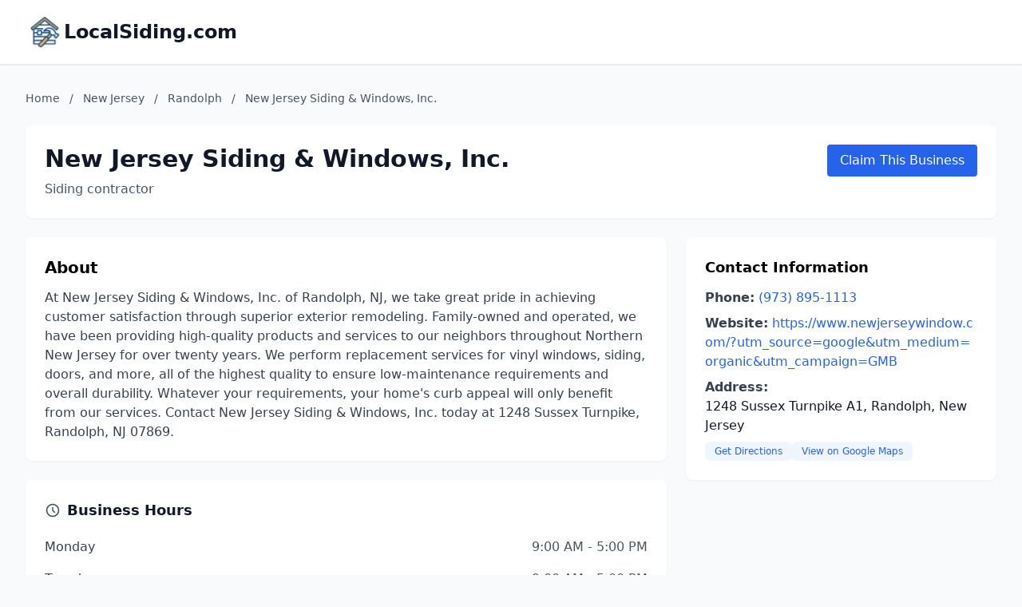

--- FILE ---
content_type: text/html; charset=utf-8
request_url: https://localsiding.com/New-Jersey/New-Jersey-Siding--Windows-Inc-29282492381
body_size: 4897
content:
<!DOCTYPE html>
<html lang="en">
<head>
    <meta charset="UTF-8">
    <meta name="viewport" content="width=device-width, initial-scale=1.0">
    <title>New Jersey Siding &amp; Windows, Inc. - Randolph, New Jersey - localsiding.com</title>
    <meta name="description" content="At New Jersey Siding &amp; Windows, Inc. of Randolph, NJ, we take great pride in achieving customer satisfaction through superior exterior remodeling. Family-owned and operated, we have been providing high-quality products and services to our neighbors throughout Northern New Jersey for over twenty years. We perform replacement services for vinyl windows, siding, doors, and more, all of the highest quality to ensure low-maintenance requirements and overall durability. Whatever your requirements, your home&#x27;s curb appeal will only benefit from our services. Contact New Jersey Siding &amp; Windows, Inc. today at 1248 Sussex Turnpike, Randolph, NJ 07869.">
    <link rel="icon" type="image/png" href="https://www.localdancinginstruction.com/cdn-cgi/image/width=200/https://www.localdancinginstruction.com/images/icon.png">
    
    <script type="application/ld+json">{"@context":"https://schema.org","@type":"LocalBusiness","name":"New Jersey Siding & Windows, Inc.","url":"https://localsiding.com/New-Jersey/New-Jersey-Siding--Windows-Inc-29282492381/","telephone":"+1973-895-1113","address":{"@type":"PostalAddress","streetAddress":"1248 Sussex Turnpike A1","addressLocality":"Randolph","addressRegion":"New Jersey","addressCountry":"US"},"description":"At New Jersey Siding & Windows, Inc. of Randolph, NJ, we take great pride in achieving customer satisfaction through superior exterior remodeling. Family-owned and operated, we have been providing high-quality products and services to our neighbors throughout Northern New Jersey for over twenty years. We perform replacement services for vinyl windows, siding, doors, and more, all of the highest quality to ensure low-maintenance requirements and overall durability. Whatever your requirements, your home's curb appeal will only benefit from our services. Contact New Jersey Siding & Windows, Inc. today at 1248 Sussex Turnpike, Randolph, NJ 07869.","geo":{"@type":"GeoCoordinates","latitude":"40.826389899999995","longitude":"-74.5827695"},"sameAs":["https://www.newjerseywindow.com/?utm_source=google&utm_medium=organic&utm_campaign=GMB"],"openingHoursSpecification":[{"@type":"OpeningHoursSpecification","dayOfWeek":"Monday","opens":"9:00 AM","closes":"5:00 PM"},{"@type":"OpeningHoursSpecification","dayOfWeek":"Tuesday","opens":"9:00 AM","closes":"5:00 PM"},{"@type":"OpeningHoursSpecification","dayOfWeek":"Wednesday","opens":"9:00 AM","closes":"5:00 PM"},{"@type":"OpeningHoursSpecification","dayOfWeek":"Thursday","opens":"9:00 AM","closes":"5:00 PM"},{"@type":"OpeningHoursSpecification","dayOfWeek":"Friday","opens":"9:00 AM","closes":"5:00 PM"},{"@type":"OpeningHoursSpecification","dayOfWeek":"Saturday","opens":"9:00 AM","closes":"1:00 PM"},{"@type":"OpeningHoursSpecification","dayOfWeek":"Sunday","opens":"Closed"}]}</script>

    <!-- Google tag (gtag.js) -->
    <script async src="https://www.googletagmanager.com/gtag/js?id=G-REY216B6ZM"></script>
    <script>
    window.dataLayer = window.dataLayer || [];
    function gtag(){dataLayer.push(arguments);}
    gtag('js', new Date());

    gtag('config', 'G-REY216B6ZM');
    </script>
    <link rel="stylesheet" href="/styles.css">
    
</head>
<body class="bg-gray-50">
    <!-- Header -->
    <header class="bg-white shadow-sm border-b">
        <div class="max-w-7xl mx-auto px-4 sm:px-6 lg:px-8 py-4">
            <div class="text-2xl font-bold text-gray-900 flex items-center gap-3">
                <img src="https://localsiding.com/cdn-cgi/image/width=200/https://localsiding.com/images/icon.png" alt="LocalSiding.com logo" class="h-12 w-12 object-contain">
                <a href="/" class="hover:text-primary">LocalSiding.com</a>
            </div>
        </div>
    </header>
    <!-- Main Content -->
    <main class="min-h-screen">
        <div class="max-w-7xl mx-auto px-4 sm:px-6 lg:px-8 py-8">
            <!-- Breadcrumb -->
            <nav class="text-sm text-gray-600 mb-6">
                <a href="/" class="hover:text-primary">Home</a>
                <span class="mx-2">/</span>
                <a href="/New-Jersey/" class="hover:text-primary">New Jersey</a>
                <span class="mx-2">/</span>
                <a href="/New-Jersey/Randolph/" class="hover:text-primary">Randolph</a>
                <span class="mx-2">/</span>
                <span>New Jersey Siding &amp; Windows, Inc.</span>
            </nav>

            <!-- Business Header -->
            <div class="bg-white rounded-lg shadow-sm p-6 mb-6">
                <div class="flex justify-between items-start">
                    <div>
                        <div class="flex items-center gap-3 mb-2">
                            <h1 class="text-3xl font-bold text-gray-900">New Jersey Siding &amp; Windows, Inc.</h1>
                        </div>
                        <p class="text-gray-600">Siding contractor</p>
                    </div>
                    <a href="https://dashboard.localsiding.com/claim?listing&#x3D;29282492381" class="bg-primary text-white px-4 py-2 rounded hover:bg-primary-dark">
                        Claim This Business
                    </a>
                </div>
            </div>

            <div class="grid lg:grid-cols-3 gap-6">
                <!-- Main Content Column -->
                <div class="lg:col-span-2 space-y-6">
                    <div class="bg-white rounded-lg shadow-sm p-6">
                        <h2 class="text-xl font-semibold mb-3">About</h2>
                        <p class="text-gray-700">At New Jersey Siding &amp; Windows, Inc. of Randolph, NJ, we take great pride in achieving customer satisfaction through superior exterior remodeling. Family-owned and operated, we have been providing high-quality products and services to our neighbors throughout Northern New Jersey for over twenty years. We perform replacement services for vinyl windows, siding, doors, and more, all of the highest quality to ensure low-maintenance requirements and overall durability. Whatever your requirements, your home&#x27;s curb appeal will only benefit from our services. Contact New Jersey Siding &amp; Windows, Inc. today at 1248 Sussex Turnpike, Randolph, NJ 07869.</p>
                    </div>

                    <!-- Business Hours -->
                    <div class="bg-white rounded-lg shadow-sm p-6">
                        <h3 class="text-lg font-semibold text-gray-900 mb-4 flex items-center">
                            <svg class="w-5 h-5 mr-2 text-gray-600" fill="none" stroke="currentColor" viewBox="0 0 24 24">
                                <path stroke-linecap="round" stroke-linejoin="round" stroke-width="2" d="M12 8v4l3 3m6-3a9 9 0 11-18 0 9 9 0 0118 0z"></path>
                            </svg>
                            Business Hours
                        </h3>
                        <div class="space-y-2">
                            <div class="flex justify-between items-center py-1 ">
                                <span class="text-gray-700 font-medium">Monday</span>
                                <span class="text-gray-600">9:00 AM - 5:00 PM</span>
                            </div>
                            <div class="flex justify-between items-center py-1 ">
                                <span class="text-gray-700 font-medium">Tuesday</span>
                                <span class="text-gray-600">9:00 AM - 5:00 PM</span>
                            </div>
                            <div class="flex justify-between items-center py-1 ">
                                <span class="text-gray-700 font-medium">Wednesday</span>
                                <span class="text-gray-600">9:00 AM - 5:00 PM</span>
                            </div>
                            <div class="flex justify-between items-center py-1 ">
                                <span class="text-gray-700 font-medium">Thursday</span>
                                <span class="text-gray-600">9:00 AM - 5:00 PM</span>
                            </div>
                            <div class="flex justify-between items-center py-1 bg-blue-50 px-3 -mx-3 rounded">
                                <span class="text-blue-700 font-semibold">Friday</span>
                                <span class="text-blue-600 font-medium">9:00 AM - 5:00 PM</span>
                            </div>
                            <div class="flex justify-between items-center py-1 ">
                                <span class="text-gray-700 font-medium">Saturday</span>
                                <span class="text-gray-600">9:00 AM - 1:00 PM</span>
                            </div>
                            <div class="flex justify-between items-center py-1 ">
                                <span class="text-gray-700 font-medium">Sunday</span>
                                <span class="text-gray-600">Closed</span>
                            </div>
                        </div>
                    </div>

                    <!-- Reviews Section - Always show to allow posting reviews -->
                    <div class="bg-white rounded-lg shadow-sm p-6">
                        <div>
                            <div class="flex justify-between items-center mb-3">
                                <h3 class="text-lg font-semibold">Customer Reviews</h3>
                                <button id="postReviewBtn" class="bg-primary text-white px-4 py-2 rounded hover:bg-primary-dark text-sm">
                                    Post a Review
                                </button>
                            </div>
                            
                            <p class="text-gray-600">No reviews yet. Be the first to review!</p>
                        </div>                    </div>
                </div>

                <!-- Sidebar -->
                <div class="lg:col-span-1 space-y-6">
                    <!-- Contact Info -->
                    <div class="bg-white rounded-lg shadow-sm p-6">
                        <div>
                            <h3 class="text-lg font-semibold mb-3">Contact Information</h3>
                            <div class="space-y-2">
                                <div>
                                    <strong class="text-gray-700">Phone:</strong>
                                    <a href="tel:+1973-895-1113" class="text-primary hover:underline">
                                        (973) 895-1113
                                    </a>
                                </div>
                                
                                <div>
                                    <strong class="text-gray-700">Website:</strong>
                                    <a href="https://www.newjerseywindow.com/?utm_source&#x3D;google&amp;utm_medium&#x3D;organic&amp;utm_campaign&#x3D;GMB" target="_blank" rel="noopener nofollow" 
                                       class="text-primary hover:underline break-all">
                                        https://www.newjerseywindow.com/?utm_source&#x3D;google&amp;utm_medium&#x3D;organic&amp;utm_campaign&#x3D;GMB
                                    </a>
                                </div>
                                
                                <div>
                                    <strong class="text-gray-700">Address:</strong>
                                    <p class="text-gray-900">1248 Sussex Turnpike A1, Randolph, New Jersey</p>
                                    <div class="flex gap-2 mt-2">
                                        <a href="https://www.google.com/maps/dir/?api&#x3D;1&amp;destination&#x3D;1248%20Sussex%20Turnpike%20A1" target="_blank" rel="noopener" 
                                           class="inline-flex items-center px-3 py-1 text-xs font-medium text-primary bg-blue-50 rounded-md hover:bg-blue-100">
                                            Get Directions
                                        </a>
                                        <a href="https://www.google.com/maps?q&#x3D;40.826389899999995,-74.5827695" target="_blank" rel="noopener" 
                                           class="inline-flex items-center px-3 py-1 text-xs font-medium text-primary bg-blue-50 rounded-md hover:bg-blue-100">
                                            View on Google Maps
                                        </a>
                                    </div>
                                </div>
                            </div>
                        </div>                    </div>
                </div>
            </div>
        </div>
    </main>

    <footer class="bg-gray-100 border-t mt-12">
        <div class="max-w-7xl mx-auto px-4 sm:px-6 lg:px-8 py-8">
            <!-- Footer Links -->
            <div class="text-center mb-6">
                <nav class="flex justify-center items-center space-x-4 text-gray-600">
                    <a href="/" class="hover:text-primary transition-colors">Home</a>
                    <span class="text-gray-400">|</span>
                    <a href="/advertise/" class="hover:text-primary transition-colors">Advertise With Us</a>
                    <span class="text-gray-400">|</span>
                    <a href="/contact/" class="hover:text-primary transition-colors">Contact Us</a>
                    <span class="text-gray-400">|</span>
                    <a href="//dashboard.localsiding.com" class="hover:text-primary transition-colors">Business Dashboard</a>
                </nav>
            </div>
            <!-- Footer Text -->
            <div class="text-center text-gray-600">
                <p>© 2025 localsiding.com. All rights reserved.</p>
            </div>
        </div>
    </footer>
    <!-- Review Modal -->
    <div id="reviewModal" class="fixed inset-0 bg-black bg-opacity-50 hidden z-50 flex items-center justify-center p-4">
        <div class="bg-white rounded-lg max-w-md w-full p-6 relative">
            <button id="closeModal" class="absolute top-4 right-4 text-gray-400 hover:text-gray-600">
                <svg class="w-6 h-6" fill="none" stroke="currentColor" viewBox="0 0 24 24">
                    <path stroke-linecap="round" stroke-linejoin="round" stroke-width="2" d="M6 18L18 6M6 6l12 12"></path>
                </svg>
            </button>
            
            <h2 class="text-2xl font-bold mb-4">Post a Review</h2>
            
            <form id="reviewForm">
                <input type="hidden" id="slug_id" value="29282492381">
                
                <div class="mb-4">
                    <label for="reviewer_name" class="block text-sm font-medium text-gray-700 mb-2">Your Name</label>
                    <input type="text" id="reviewer_name" name="reviewer_name" required
                        class="w-full px-3 py-2 border border-gray-300 rounded-md focus:outline-none focus:ring-2 focus:ring-primary focus:border-primary">
                </div>
                
                <div class="mb-4">
                    <label class="block text-sm font-medium text-gray-700 mb-2">Rating</label>
                    <div class="flex space-x-1" id="starRating">
                        <button type="button" class="star" data-rating="1">
                            <svg class="w-8 h-8 text-gray-300 hover:text-yellow-500 transition-colors" fill="currentColor" viewBox="0 0 20 20">
                                <path d="M9.049 2.927c.3-.921 1.603-.921 1.902 0l1.07 3.292a1 1 0 00.95.69h3.462c.969 0 1.371 1.24.588 1.81l-2.8 2.034a1 1 0 00-.364 1.118l1.07 3.292c.3.921-.755 1.688-1.54 1.118l-2.8-2.034a1 1 0 00-1.175 0l-2.8 2.034c-.784.57-1.838-.197-1.539-1.118l1.07-3.292a1 1 0 00-.364-1.118L2.98 8.72c-.783-.57-.38-1.81.588-1.81h3.461a1 1 0 00.951-.69l1.07-3.292z"/>
                            </svg>
                        </button>
                        <button type="button" class="star" data-rating="2">
                            <svg class="w-8 h-8 text-gray-300 hover:text-yellow-500 transition-colors" fill="currentColor" viewBox="0 0 20 20">
                                <path d="M9.049 2.927c.3-.921 1.603-.921 1.902 0l1.07 3.292a1 1 0 00.95.69h3.462c.969 0 1.371 1.24.588 1.81l-2.8 2.034a1 1 0 00-.364 1.118l1.07 3.292c.3.921-.755 1.688-1.54 1.118l-2.8-2.034a1 1 0 00-1.175 0l-2.8 2.034c-.784.57-1.838-.197-1.539-1.118l1.07-3.292a1 1 0 00-.364-1.118L2.98 8.72c-.783-.57-.38-1.81.588-1.81h3.461a1 1 0 00.951-.69l1.07-3.292z"/>
                            </svg>
                        </button>
                        <button type="button" class="star" data-rating="3">
                            <svg class="w-8 h-8 text-gray-300 hover:text-yellow-500 transition-colors" fill="currentColor" viewBox="0 0 20 20">
                                <path d="M9.049 2.927c.3-.921 1.603-.921 1.902 0l1.07 3.292a1 1 0 00.95.69h3.462c.969 0 1.371 1.24.588 1.81l-2.8 2.034a1 1 0 00-.364 1.118l1.07 3.292c.3.921-.755 1.688-1.54 1.118l-2.8-2.034a1 1 0 00-1.175 0l-2.8 2.034c-.784.57-1.838-.197-1.539-1.118l1.07-3.292a1 1 0 00-.364-1.118L2.98 8.72c-.783-.57-.38-1.81.588-1.81h3.461a1 1 0 00.951-.69l1.07-3.292z"/>
                            </svg>
                        </button>
                        <button type="button" class="star" data-rating="4">
                            <svg class="w-8 h-8 text-gray-300 hover:text-yellow-500 transition-colors" fill="currentColor" viewBox="0 0 20 20">
                                <path d="M9.049 2.927c.3-.921 1.603-.921 1.902 0l1.07 3.292a1 1 0 00.95.69h3.462c.969 0 1.371 1.24.588 1.81l-2.8 2.034a1 1 0 00-.364 1.118l1.07 3.292c.3.921-.755 1.688-1.54 1.118l-2.8-2.034a1 1 0 00-1.175 0l-2.8 2.034c-.784.57-1.838-.197-1.539-1.118l1.07-3.292a1 1 0 00-.364-1.118L2.98 8.72c-.783-.57-.38-1.81.588-1.81h3.461a1 1 0 00.951-.69l1.07-3.292z"/>
                            </svg>
                        </button>
                        <button type="button" class="star" data-rating="5">
                            <svg class="w-8 h-8 text-gray-300 hover:text-yellow-500 transition-colors" fill="currentColor" viewBox="0 0 20 20">
                                <path d="M9.049 2.927c.3-.921 1.603-.921 1.902 0l1.07 3.292a1 1 0 00.95.69h3.462c.969 0 1.371 1.24.588 1.81l-2.8 2.034a1 1 0 00-.364 1.118l1.07 3.292c.3.921-.755 1.688-1.54 1.118l-2.8-2.034a1 1 0 00-1.175 0l-2.8 2.034c-.784.57-1.838-.197-1.539-1.118l1.07-3.292a1 1 0 00-.364-1.118L2.98 8.72c-.783-.57-.38-1.81.588-1.81h3.461a1 1 0 00.951-.69l1.07-3.292z"/>
                            </svg>
                        </button>
                    </div>
                    <input type="hidden" id="rating" name="rating" required>
                </div>
                
                <div class="mb-4">
                    <label for="review_text" class="block text-sm font-medium text-gray-700 mb-2">Your Review</label>
                    <textarea id="review_text" name="review_text" rows="4" required
                        class="w-full px-3 py-2 border border-gray-300 rounded-md focus:outline-none focus:ring-2 focus:ring-primary focus:border-primary"
                        placeholder="Share your experience with this business..."></textarea>
                </div>
                
                <div class="flex justify-end space-x-3">
                    <button type="button" id="cancelBtn" class="px-4 py-2 text-gray-700 bg-gray-200 rounded hover:bg-gray-300">
                        Cancel
                    </button>
                    <button type="submit" class="px-4 py-2 bg-primary text-white rounded hover:bg-primary-dark">
                        Submit Review
                    </button>
                </div>
            </form>
            
            <div id="submitMessage" class="hidden mt-4 p-3 rounded"></div>
        </div>
    </div>

    <script>
        // Modal functionality
        const modal = document.getElementById('reviewModal');
        const postReviewBtn = document.getElementById('postReviewBtn');
        const closeModal = document.getElementById('closeModal');
        const cancelBtn = document.getElementById('cancelBtn');
        const reviewForm = document.getElementById('reviewForm');
        const stars = document.querySelectorAll('.star');
        const ratingInput = document.getElementById('rating');
        const submitMessage = document.getElementById('submitMessage');
        
        // Open modal
        if (postReviewBtn) {
            postReviewBtn.addEventListener('click', () => {
                modal.classList.remove('hidden');
            });
        }
        
        // Close modal
        const closeModalHandler = () => {
            modal.classList.add('hidden');
            reviewForm.reset();
            stars.forEach(star => star.querySelector('svg').classList.remove('text-yellow-500'));
            stars.forEach(star => star.querySelector('svg').classList.add('text-gray-300'));
            submitMessage.classList.add('hidden');
            ratingInput.value = '';
        };
        
        closeModal.addEventListener('click', closeModalHandler);
        cancelBtn.addEventListener('click', closeModalHandler);
        
        // Close modal when clicking outside
        modal.addEventListener('click', (e) => {
            if (e.target === modal) {
                closeModalHandler();
            }
        });
        
        // Star rating functionality
        let selectedRating = 0;
        
        stars.forEach((star, index) => {
            star.addEventListener('click', (e) => {
                e.preventDefault();
                selectedRating = parseInt(star.getAttribute('data-rating'));
                ratingInput.value = selectedRating;
                
                // Update star colors
                stars.forEach((s, i) => {
                    const svg = s.querySelector('svg');
                    if (i < selectedRating) {
                        svg.classList.remove('text-gray-300');
                        svg.classList.add('text-yellow-500');
                    } else {
                        svg.classList.remove('text-yellow-500');
                        svg.classList.add('text-gray-300');
                    }
                });
            });
            
            // Hover effect
            star.addEventListener('mouseenter', () => {
                const hoverRating = parseInt(star.getAttribute('data-rating'));
                stars.forEach((s, i) => {
                    const svg = s.querySelector('svg');
                    if (i < hoverRating) {
                        svg.classList.add('text-yellow-500');
                    } else {
                        svg.classList.remove('text-yellow-500');
                    }
                });
            });
        });
        
        // Reset stars on mouse leave
        document.getElementById('starRating').addEventListener('mouseleave', () => {
            stars.forEach((s, i) => {
                const svg = s.querySelector('svg');
                if (i < selectedRating) {
                    svg.classList.add('text-yellow-500');
                    svg.classList.remove('text-gray-300');
                } else {
                    svg.classList.remove('text-yellow-500');
                    svg.classList.add('text-gray-300');
                }
            });
        });
        
        // Form submission
        reviewForm.addEventListener('submit', async (e) => {
            e.preventDefault();
            
            // Validate rating
            if (!ratingInput.value) {
                alert('Please select a rating');
                return;
            }
            
            const formData = {
                slug_id: document.getElementById('slug_id').value,
                reviewer_name: document.getElementById('reviewer_name').value,
                rating: parseInt(ratingInput.value),
                review_text: document.getElementById('review_text').value
            };
            
            try {
                const response = await fetch('https://qo7txigrh2x5vcjw5p74ehrsv40mzugi.lambda-url.us-east-1.on.aws/', {
                    method: 'POST',
                    headers: {
                        'Content-Type': 'application/json',
                    },
                    body: JSON.stringify(formData)
                });
                
                if (response.ok) {
                    submitMessage.textContent = 'Thank you for your review! It will be published after moderation.';
                    submitMessage.className = 'mt-4 p-3 rounded bg-green-100 text-green-700';
                    submitMessage.classList.remove('hidden');
                    
                    // Reset form
                    reviewForm.reset();
                    selectedRating = 0;
                    stars.forEach(star => star.querySelector('svg').classList.remove('text-yellow-500'));
                    stars.forEach(star => star.querySelector('svg').classList.add('text-gray-300'));
                    
                    // Close modal after 3 seconds
                    setTimeout(() => {
                        closeModalHandler();
                    }, 3000);
                } else {
                    throw new Error('Failed to submit review');
                }
            } catch (error) {
                submitMessage.textContent = 'Sorry, there was an error submitting your review. Please try again.';
                submitMessage.className = 'mt-4 p-3 rounded bg-red-100 text-red-700';
                submitMessage.classList.remove('hidden');
            }
        });
    </script>
<script defer src="https://static.cloudflareinsights.com/beacon.min.js/vcd15cbe7772f49c399c6a5babf22c1241717689176015" integrity="sha512-ZpsOmlRQV6y907TI0dKBHq9Md29nnaEIPlkf84rnaERnq6zvWvPUqr2ft8M1aS28oN72PdrCzSjY4U6VaAw1EQ==" data-cf-beacon='{"version":"2024.11.0","token":"90e7608aa91747fdad8ef0e3b9578b1b","r":1,"server_timing":{"name":{"cfCacheStatus":true,"cfEdge":true,"cfExtPri":true,"cfL4":true,"cfOrigin":true,"cfSpeedBrain":true},"location_startswith":null}}' crossorigin="anonymous"></script>
</body>
</html>